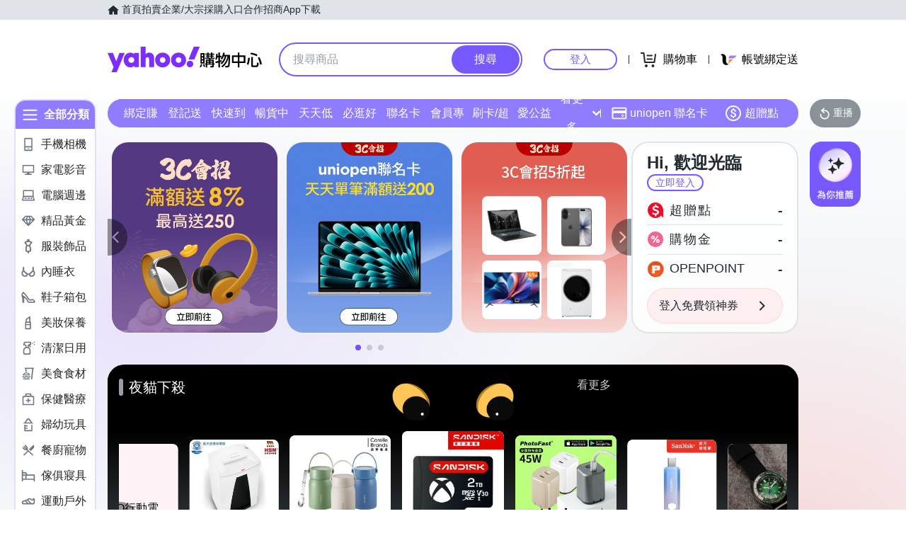

--- FILE ---
content_type: application/javascript; charset=utf-8
request_url: https://bw.scupio.com/ssp/initid.aspx?mode=L&cb=0.45997359277767824&mid=0
body_size: 248
content:
cb({'id':'CAL20260116033617444857'});